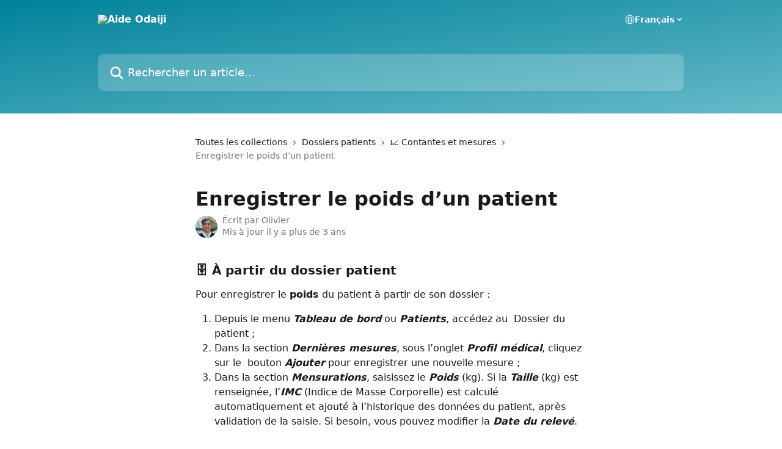

--- FILE ---
content_type: text/html; charset=utf-8
request_url: https://aide.odaiji.co/fr/articles/6097166-enregistrer-le-poids-d-un-patient
body_size: 14007
content:
<!DOCTYPE html><html lang="fr"><head><meta charSet="utf-8" data-next-head=""/><title data-next-head="">Enregistrer le poids d’un patient | Aide Odaiji</title><meta property="og:title" content="Enregistrer le poids d’un patient | Aide Odaiji" data-next-head=""/><meta name="twitter:title" content="Enregistrer le poids d’un patient | Aide Odaiji" data-next-head=""/><meta property="og:description" content="" data-next-head=""/><meta name="twitter:description" content="" data-next-head=""/><meta name="description" content="" data-next-head=""/><meta property="og:type" content="article" data-next-head=""/><meta property="og:image" content="https://downloads.intercomcdn.com/i/o/323387/11cbd525dfa324882ae3b08a/24d838d61ffab6c99d0bf460b830291f.png" data-next-head=""/><meta property="twitter:image" content="https://downloads.intercomcdn.com/i/o/323387/11cbd525dfa324882ae3b08a/24d838d61ffab6c99d0bf460b830291f.png" data-next-head=""/><meta name="robots" content="all" data-next-head=""/><meta name="viewport" content="width=device-width, initial-scale=1" data-next-head=""/><link href="https://intercom.help/odaiji/assets/favicon" rel="icon" data-next-head=""/><link rel="canonical" href="https://aide.odaiji.co/fr/articles/6097166-enregistrer-le-poids-d-un-patient" data-next-head=""/><link rel="alternate" href="https://aide.odaiji.co/fr/articles/6097166-enregistrer-le-poids-d-un-patient" hrefLang="fr" data-next-head=""/><link rel="alternate" href="https://aide.odaiji.co/fr/articles/6097166-enregistrer-le-poids-d-un-patient" hrefLang="x-default" data-next-head=""/><link nonce="RPpDyKCuFlht4CATGHJNyJvdweu9YiklTD7d3T6b8/E=" rel="preload" href="https://static.intercomassets.com/_next/static/css/3141721a1e975790.css" as="style"/><link nonce="RPpDyKCuFlht4CATGHJNyJvdweu9YiklTD7d3T6b8/E=" rel="stylesheet" href="https://static.intercomassets.com/_next/static/css/3141721a1e975790.css" data-n-g=""/><noscript data-n-css="RPpDyKCuFlht4CATGHJNyJvdweu9YiklTD7d3T6b8/E="></noscript><script defer="" nonce="RPpDyKCuFlht4CATGHJNyJvdweu9YiklTD7d3T6b8/E=" nomodule="" src="https://static.intercomassets.com/_next/static/chunks/polyfills-42372ed130431b0a.js"></script><script defer="" src="https://static.intercomassets.com/_next/static/chunks/7506.a4d4b38169fb1abb.js" nonce="RPpDyKCuFlht4CATGHJNyJvdweu9YiklTD7d3T6b8/E="></script><script src="https://static.intercomassets.com/_next/static/chunks/webpack-9467db35ebb51a5b.js" nonce="RPpDyKCuFlht4CATGHJNyJvdweu9YiklTD7d3T6b8/E=" defer=""></script><script src="https://static.intercomassets.com/_next/static/chunks/framework-1f1b8d38c1d86c61.js" nonce="RPpDyKCuFlht4CATGHJNyJvdweu9YiklTD7d3T6b8/E=" defer=""></script><script src="https://static.intercomassets.com/_next/static/chunks/main-2c5e5f2c49cfa8a6.js" nonce="RPpDyKCuFlht4CATGHJNyJvdweu9YiklTD7d3T6b8/E=" defer=""></script><script src="https://static.intercomassets.com/_next/static/chunks/pages/_app-eeb3563fd84abde7.js" nonce="RPpDyKCuFlht4CATGHJNyJvdweu9YiklTD7d3T6b8/E=" defer=""></script><script src="https://static.intercomassets.com/_next/static/chunks/d0502abb-aa607f45f5026044.js" nonce="RPpDyKCuFlht4CATGHJNyJvdweu9YiklTD7d3T6b8/E=" defer=""></script><script src="https://static.intercomassets.com/_next/static/chunks/6190-ef428f6633b5a03f.js" nonce="RPpDyKCuFlht4CATGHJNyJvdweu9YiklTD7d3T6b8/E=" defer=""></script><script src="https://static.intercomassets.com/_next/static/chunks/5729-6d79ddfe1353a77c.js" nonce="RPpDyKCuFlht4CATGHJNyJvdweu9YiklTD7d3T6b8/E=" defer=""></script><script src="https://static.intercomassets.com/_next/static/chunks/296-7834dcf3444315af.js" nonce="RPpDyKCuFlht4CATGHJNyJvdweu9YiklTD7d3T6b8/E=" defer=""></script><script src="https://static.intercomassets.com/_next/static/chunks/4835-9db7cd232aae5617.js" nonce="RPpDyKCuFlht4CATGHJNyJvdweu9YiklTD7d3T6b8/E=" defer=""></script><script src="https://static.intercomassets.com/_next/static/chunks/2735-8954effe331a5dbf.js" nonce="RPpDyKCuFlht4CATGHJNyJvdweu9YiklTD7d3T6b8/E=" defer=""></script><script src="https://static.intercomassets.com/_next/static/chunks/pages/%5BhelpCenterIdentifier%5D/%5Blocale%5D/articles/%5BarticleSlug%5D-cb17d809302ca462.js" nonce="RPpDyKCuFlht4CATGHJNyJvdweu9YiklTD7d3T6b8/E=" defer=""></script><script src="https://static.intercomassets.com/_next/static/q6-H78BUaZoMFb5mLFXsB/_buildManifest.js" nonce="RPpDyKCuFlht4CATGHJNyJvdweu9YiklTD7d3T6b8/E=" defer=""></script><script src="https://static.intercomassets.com/_next/static/q6-H78BUaZoMFb5mLFXsB/_ssgManifest.js" nonce="RPpDyKCuFlht4CATGHJNyJvdweu9YiklTD7d3T6b8/E=" defer=""></script><meta name="sentry-trace" content="3d940b428e602e9d11a8b144c47d6eb7-619509affd6eae2a-0"/><meta name="baggage" content="sentry-environment=production,sentry-release=ea9fe877243eed5ba8f1a47418a175aad6af4299,sentry-public_key=187f842308a64dea9f1f64d4b1b9c298,sentry-trace_id=3d940b428e602e9d11a8b144c47d6eb7,sentry-org_id=2129,sentry-sampled=false,sentry-sample_rand=0.3057537803257738,sentry-sample_rate=0"/><style id="__jsx-3223929379">:root{--body-bg: rgb(255, 255, 255);
--body-image: none;
--body-bg-rgb: 255, 255, 255;
--body-border: rgb(230, 230, 230);
--body-primary-color: #1a1a1a;
--body-secondary-color: #737373;
--body-reaction-bg: rgb(242, 242, 242);
--body-reaction-text-color: rgb(64, 64, 64);
--body-toc-active-border: #737373;
--body-toc-inactive-border: #f2f2f2;
--body-toc-inactive-color: #737373;
--body-toc-active-font-weight: 400;
--body-table-border: rgb(204, 204, 204);
--body-color: hsl(0, 0%, 0%);
--footer-bg: rgb(255, 255, 255);
--footer-image: none;
--footer-border: rgb(230, 230, 230);
--footer-color: hsl(211, 10%, 61%);
--header-bg: none;
--header-image: linear-gradient(to bottom right, #00829B,#66BAC8);
--header-color: hsl(0, 0%, 100%);
--collection-card-bg: rgb(235, 246, 248);
--collection-card-image: none;
--collection-card-color: hsl(190, 100%, 30%);
--card-bg: rgb(255, 255, 255);
--card-border-color: rgb(230, 230, 230);
--card-border-inner-radius: 6px;
--card-border-radius: 8px;
--card-shadow: 0 1px 2px 0 rgb(0 0 0 / 0.05);
--search-bar-border-radius: 10px;
--search-bar-width: 100%;
--ticket-blue-bg-color: #dce1f9;
--ticket-blue-text-color: #334bfa;
--ticket-green-bg-color: #d7efdc;
--ticket-green-text-color: #0f7134;
--ticket-orange-bg-color: #ffebdb;
--ticket-orange-text-color: #b24d00;
--ticket-red-bg-color: #ffdbdb;
--ticket-red-text-color: #df2020;
--header-height: 245px;
--header-subheader-background-color: ;
--header-subheader-font-color: ;
--content-block-color: hsl(0, 0%, 0%);
--content-block-button-color: hsl(0, 0%, 0%);
--content-block-button-radius: nullpx;
--primary-color: hsl(190, 100%, 30%);
--primary-color-alpha-10: hsla(190, 100%, 30%, 0.1);
--primary-color-alpha-60: hsla(190, 100%, 30%, 0.6);
--text-on-primary-color: #ffffff}</style><style id="__jsx-1611979459">:root{--font-family-primary: system-ui, "Segoe UI", "Roboto", "Helvetica", "Arial", sans-serif, "Apple Color Emoji", "Segoe UI Emoji", "Segoe UI Symbol"}</style><style id="__jsx-2466147061">:root{--font-family-secondary: system-ui, "Segoe UI", "Roboto", "Helvetica", "Arial", sans-serif, "Apple Color Emoji", "Segoe UI Emoji", "Segoe UI Symbol"}</style><style id="__jsx-cf6f0ea00fa5c760">.fade-background.jsx-cf6f0ea00fa5c760{background:radial-gradient(333.38%100%at 50%0%,rgba(var(--body-bg-rgb),0)0%,rgba(var(--body-bg-rgb),.00925356)11.67%,rgba(var(--body-bg-rgb),.0337355)21.17%,rgba(var(--body-bg-rgb),.0718242)28.85%,rgba(var(--body-bg-rgb),.121898)35.03%,rgba(var(--body-bg-rgb),.182336)40.05%,rgba(var(--body-bg-rgb),.251516)44.25%,rgba(var(--body-bg-rgb),.327818)47.96%,rgba(var(--body-bg-rgb),.409618)51.51%,rgba(var(--body-bg-rgb),.495297)55.23%,rgba(var(--body-bg-rgb),.583232)59.47%,rgba(var(--body-bg-rgb),.671801)64.55%,rgba(var(--body-bg-rgb),.759385)70.81%,rgba(var(--body-bg-rgb),.84436)78.58%,rgba(var(--body-bg-rgb),.9551)88.2%,rgba(var(--body-bg-rgb),1)100%),var(--header-image),var(--header-bg);background-size:cover;background-position-x:center}</style><style id="__jsx-62724fba150252e0">.related_articles section a{color:initial}</style><style id="__jsx-4bed0c08ce36899e">.article_body a:not(.intercom-h2b-button){color:var(--primary-color)}article a.intercom-h2b-button{background-color:var(--primary-color);border:0}.zendesk-article table{overflow-x:scroll!important;display:block!important;height:auto!important}.intercom-interblocks-unordered-nested-list ul,.intercom-interblocks-ordered-nested-list ol{margin-top:16px;margin-bottom:16px}.intercom-interblocks-unordered-nested-list ul .intercom-interblocks-unordered-nested-list ul,.intercom-interblocks-unordered-nested-list ul .intercom-interblocks-ordered-nested-list ol,.intercom-interblocks-ordered-nested-list ol .intercom-interblocks-ordered-nested-list ol,.intercom-interblocks-ordered-nested-list ol .intercom-interblocks-unordered-nested-list ul{margin-top:0;margin-bottom:0}.intercom-interblocks-image a:focus{outline-offset:3px}</style></head><body><div id="__next"><div dir="ltr" class="h-full w-full"><a href="#main-content" class="sr-only font-bold text-header-color focus:not-sr-only focus:absolute focus:left-4 focus:top-4 focus:z-50" aria-roledescription="Lien, Appuyez sur Ctrl+Option+Flèche droite pour quitter">Passer au contenu principal</a><main class="header__lite"><header id="header" data-testid="header" class="jsx-cf6f0ea00fa5c760 flex flex-col text-header-color"><div class="jsx-cf6f0ea00fa5c760 relative flex grow flex-col mb-9 bg-header-bg bg-header-image bg-cover bg-center pb-9"><div id="sr-announcement" aria-live="polite" class="jsx-cf6f0ea00fa5c760 sr-only"></div><div class="jsx-cf6f0ea00fa5c760 flex h-full flex-col items-center marker:shrink-0"><section class="relative flex w-full flex-col mb-6 pb-6"><div class="header__meta_wrapper flex justify-center px-5 pt-6 leading-none sm:px-10"><div class="flex items-center w-240" data-testid="subheader-container"><div class="mo__body header__site_name"><div class="header__logo"><a href="/fr/"><img src="https://downloads.intercomcdn.com/i/o/323386/93810d23139337880cff923b/7fa4ed94692f19a5f4ab43cc740551ec.png" height="128" alt="Aide Odaiji"/></a></div></div><div><div class="flex items-center font-semibold"><div class="flex items-center md:hidden" data-testid="small-screen-children"><button class="flex items-center border-none bg-transparent px-1.5" data-testid="hamburger-menu-button" aria-label="Ouvrir le menu"><svg width="24" height="24" viewBox="0 0 16 16" xmlns="http://www.w3.org/2000/svg" class="fill-current"><path d="M1.86861 2C1.38889 2 1 2.3806 1 2.85008C1 3.31957 1.38889 3.70017 1.86861 3.70017H14.1314C14.6111 3.70017 15 3.31957 15 2.85008C15 2.3806 14.6111 2 14.1314 2H1.86861Z"></path><path d="M1 8C1 7.53051 1.38889 7.14992 1.86861 7.14992H14.1314C14.6111 7.14992 15 7.53051 15 8C15 8.46949 14.6111 8.85008 14.1314 8.85008H1.86861C1.38889 8.85008 1 8.46949 1 8Z"></path><path d="M1 13.1499C1 12.6804 1.38889 12.2998 1.86861 12.2998H14.1314C14.6111 12.2998 15 12.6804 15 13.1499C15 13.6194 14.6111 14 14.1314 14H1.86861C1.38889 14 1 13.6194 1 13.1499Z"></path></svg></button><div class="fixed right-0 top-0 z-50 h-full w-full hidden" data-testid="hamburger-menu"><div class="flex h-full w-full justify-end bg-black bg-opacity-30"><div class="flex h-fit w-full flex-col bg-white opacity-100 sm:h-full sm:w-1/2"><button class="text-body-font flex items-center self-end border-none bg-transparent pr-6 pt-6" data-testid="hamburger-menu-close-button" aria-label="Fermer le menu"><svg width="24" height="24" viewBox="0 0 16 16" xmlns="http://www.w3.org/2000/svg"><path d="M3.5097 3.5097C3.84165 3.17776 4.37984 3.17776 4.71178 3.5097L7.99983 6.79775L11.2879 3.5097C11.6198 3.17776 12.158 3.17776 12.49 3.5097C12.8219 3.84165 12.8219 4.37984 12.49 4.71178L9.20191 7.99983L12.49 11.2879C12.8219 11.6198 12.8219 12.158 12.49 12.49C12.158 12.8219 11.6198 12.8219 11.2879 12.49L7.99983 9.20191L4.71178 12.49C4.37984 12.8219 3.84165 12.8219 3.5097 12.49C3.17776 12.158 3.17776 11.6198 3.5097 11.2879L6.79775 7.99983L3.5097 4.71178C3.17776 4.37984 3.17776 3.84165 3.5097 3.5097Z"></path></svg></button><nav class="flex flex-col pl-4 text-black"><div class="relative cursor-pointer has-[:focus]:outline"><select class="peer absolute z-10 block h-6 w-full cursor-pointer opacity-0 md:text-base" aria-label="Changer de langue" id="language-selector"><option value="/fr/articles/6097166-enregistrer-le-poids-d-un-patient" class="text-black" selected="">Français</option></select><div class="mb-10 ml-5 flex items-center gap-1 text-md hover:opacity-80 peer-hover:opacity-80 md:m-0 md:ml-3 md:text-base" aria-hidden="true"><svg id="locale-picker-globe" width="16" height="16" viewBox="0 0 16 16" fill="none" xmlns="http://www.w3.org/2000/svg" class="shrink-0" aria-hidden="true"><path d="M8 15C11.866 15 15 11.866 15 8C15 4.13401 11.866 1 8 1C4.13401 1 1 4.13401 1 8C1 11.866 4.13401 15 8 15Z" stroke="currentColor" stroke-linecap="round" stroke-linejoin="round"></path><path d="M8 15C9.39949 15 10.534 11.866 10.534 8C10.534 4.13401 9.39949 1 8 1C6.60051 1 5.466 4.13401 5.466 8C5.466 11.866 6.60051 15 8 15Z" stroke="currentColor" stroke-linecap="round" stroke-linejoin="round"></path><path d="M1.448 5.75989H14.524" stroke="currentColor" stroke-linecap="round" stroke-linejoin="round"></path><path d="M1.448 10.2402H14.524" stroke="currentColor" stroke-linecap="round" stroke-linejoin="round"></path></svg>Français<svg id="locale-picker-arrow" width="16" height="16" viewBox="0 0 16 16" fill="none" xmlns="http://www.w3.org/2000/svg" class="shrink-0" aria-hidden="true"><path d="M5 6.5L8.00093 9.5L11 6.50187" stroke="currentColor" stroke-width="1.5" stroke-linecap="round" stroke-linejoin="round"></path></svg></div></div></nav></div></div></div></div><nav class="hidden items-center md:flex" data-testid="large-screen-children"><div class="relative cursor-pointer has-[:focus]:outline"><select class="peer absolute z-10 block h-6 w-full cursor-pointer opacity-0 md:text-base" aria-label="Changer de langue" id="language-selector"><option value="/fr/articles/6097166-enregistrer-le-poids-d-un-patient" class="text-black" selected="">Français</option></select><div class="mb-10 ml-5 flex items-center gap-1 text-md hover:opacity-80 peer-hover:opacity-80 md:m-0 md:ml-3 md:text-base" aria-hidden="true"><svg id="locale-picker-globe" width="16" height="16" viewBox="0 0 16 16" fill="none" xmlns="http://www.w3.org/2000/svg" class="shrink-0" aria-hidden="true"><path d="M8 15C11.866 15 15 11.866 15 8C15 4.13401 11.866 1 8 1C4.13401 1 1 4.13401 1 8C1 11.866 4.13401 15 8 15Z" stroke="currentColor" stroke-linecap="round" stroke-linejoin="round"></path><path d="M8 15C9.39949 15 10.534 11.866 10.534 8C10.534 4.13401 9.39949 1 8 1C6.60051 1 5.466 4.13401 5.466 8C5.466 11.866 6.60051 15 8 15Z" stroke="currentColor" stroke-linecap="round" stroke-linejoin="round"></path><path d="M1.448 5.75989H14.524" stroke="currentColor" stroke-linecap="round" stroke-linejoin="round"></path><path d="M1.448 10.2402H14.524" stroke="currentColor" stroke-linecap="round" stroke-linejoin="round"></path></svg>Français<svg id="locale-picker-arrow" width="16" height="16" viewBox="0 0 16 16" fill="none" xmlns="http://www.w3.org/2000/svg" class="shrink-0" aria-hidden="true"><path d="M5 6.5L8.00093 9.5L11 6.50187" stroke="currentColor" stroke-width="1.5" stroke-linecap="round" stroke-linejoin="round"></path></svg></div></div></nav></div></div></div></div></section><section class="relative mx-5 flex h-full w-full flex-col items-center px-5 sm:px-10"><div class="flex h-full max-w-full flex-col w-240" data-testid="main-header-container"><div id="search-bar" class="relative w-full"><form action="/fr/" autoComplete="off"><div class="flex w-full flex-col"><div class="relative flex w-full sm:w-search-bar"><label for="search-input" class="sr-only">Rechercher un article...</label><input id="search-input" type="text" autoComplete="off" class="peer w-full rounded-search-bar border border-black-alpha-8 bg-white-alpha-20 p-4 ps-12 font-secondary text-lg text-header-color shadow-search-bar outline-none transition ease-linear placeholder:text-header-color hover:bg-white-alpha-27 hover:shadow-search-bar-hover focus:border-transparent focus:bg-white focus:text-black-10 focus:shadow-search-bar-focused placeholder:focus:text-black-45" placeholder="Rechercher un article..." name="q" aria-label="Rechercher un article..." value=""/><div class="absolute inset-y-0 start-0 flex items-center fill-header-color peer-focus-visible:fill-black-45 pointer-events-none ps-5"><svg width="22" height="21" viewBox="0 0 22 21" xmlns="http://www.w3.org/2000/svg" class="fill-inherit" aria-hidden="true"><path fill-rule="evenodd" clip-rule="evenodd" d="M3.27485 8.7001C3.27485 5.42781 5.92757 2.7751 9.19985 2.7751C12.4721 2.7751 15.1249 5.42781 15.1249 8.7001C15.1249 11.9724 12.4721 14.6251 9.19985 14.6251C5.92757 14.6251 3.27485 11.9724 3.27485 8.7001ZM9.19985 0.225098C4.51924 0.225098 0.724854 4.01948 0.724854 8.7001C0.724854 13.3807 4.51924 17.1751 9.19985 17.1751C11.0802 17.1751 12.8176 16.5627 14.2234 15.5265L19.0981 20.4013C19.5961 20.8992 20.4033 20.8992 20.9013 20.4013C21.3992 19.9033 21.3992 19.0961 20.9013 18.5981L16.0264 13.7233C17.0625 12.3176 17.6749 10.5804 17.6749 8.7001C17.6749 4.01948 13.8805 0.225098 9.19985 0.225098Z"></path></svg></div></div></div></form></div></div></section></div></div></header><div class="z-1 flex shrink-0 grow basis-auto justify-center px-5 sm:px-10"><section data-testid="main-content" id="main-content" class="max-w-full w-240"><section data-testid="article-section" class="section section__article"><div class="justify-center flex"><div class="relative z-3 w-full lg:max-w-160 "><div class="flex pb-6 max-md:pb-2 lg:max-w-160"><div tabindex="-1" class="focus:outline-none"><div class="flex flex-wrap items-baseline pb-4 text-base" tabindex="0" role="navigation" aria-label="Fil d&#x27;Ariane"><a href="/fr/" class="pr-2 text-body-primary-color no-underline hover:text-body-secondary-color">Toutes les collections</a><div class="pr-2" aria-hidden="true"><svg width="6" height="10" viewBox="0 0 6 10" class="block h-2 w-2 fill-body-secondary-color rtl:rotate-180" xmlns="http://www.w3.org/2000/svg"><path fill-rule="evenodd" clip-rule="evenodd" d="M0.648862 0.898862C0.316916 1.23081 0.316916 1.769 0.648862 2.10094L3.54782 4.9999L0.648862 7.89886C0.316916 8.23081 0.316917 8.769 0.648862 9.10094C0.980808 9.43289 1.519 9.43289 1.85094 9.10094L5.35094 5.60094C5.68289 5.269 5.68289 4.73081 5.35094 4.39886L1.85094 0.898862C1.519 0.566916 0.980807 0.566916 0.648862 0.898862Z"></path></svg></div><a href="https://aide.odaiji.co/fr/collections/3402275-dossiers-patients" class="pr-2 text-body-primary-color no-underline hover:text-body-secondary-color" data-testid="breadcrumb-0">Dossiers patients</a><div class="pr-2" aria-hidden="true"><svg width="6" height="10" viewBox="0 0 6 10" class="block h-2 w-2 fill-body-secondary-color rtl:rotate-180" xmlns="http://www.w3.org/2000/svg"><path fill-rule="evenodd" clip-rule="evenodd" d="M0.648862 0.898862C0.316916 1.23081 0.316916 1.769 0.648862 2.10094L3.54782 4.9999L0.648862 7.89886C0.316916 8.23081 0.316917 8.769 0.648862 9.10094C0.980808 9.43289 1.519 9.43289 1.85094 9.10094L5.35094 5.60094C5.68289 5.269 5.68289 4.73081 5.35094 4.39886L1.85094 0.898862C1.519 0.566916 0.980807 0.566916 0.648862 0.898862Z"></path></svg></div><a href="https://aide.odaiji.co/fr/collections/3402507-contantes-et-mesures" class="pr-2 text-body-primary-color no-underline hover:text-body-secondary-color" data-testid="breadcrumb-1">📈 Contantes et mesures</a><div class="pr-2" aria-hidden="true"><svg width="6" height="10" viewBox="0 0 6 10" class="block h-2 w-2 fill-body-secondary-color rtl:rotate-180" xmlns="http://www.w3.org/2000/svg"><path fill-rule="evenodd" clip-rule="evenodd" d="M0.648862 0.898862C0.316916 1.23081 0.316916 1.769 0.648862 2.10094L3.54782 4.9999L0.648862 7.89886C0.316916 8.23081 0.316917 8.769 0.648862 9.10094C0.980808 9.43289 1.519 9.43289 1.85094 9.10094L5.35094 5.60094C5.68289 5.269 5.68289 4.73081 5.35094 4.39886L1.85094 0.898862C1.519 0.566916 0.980807 0.566916 0.648862 0.898862Z"></path></svg></div><div class="text-body-secondary-color">Enregistrer le poids d’un patient</div></div></div></div><div class=""><div class="article intercom-force-break"><div class="mb-10 max-lg:mb-6"><div class="flex flex-col gap-4"><div class="flex flex-col"><h1 class="mb-1 font-primary text-2xl font-bold leading-10 text-body-primary-color">Enregistrer le poids d’un patient</h1></div><div class="avatar"><div class="avatar__photo"><img width="24" height="24" src="https://static.intercomassets.com/avatars/5471950/square_128/olivier-400x400-1648462241.png" alt="Olivier avatar" class="inline-flex items-center justify-center rounded-full bg-primary text-lg font-bold leading-6 text-primary-text shadow-solid-2 shadow-body-bg [&amp;:nth-child(n+2)]:hidden lg:[&amp;:nth-child(n+2)]:inline-flex h-8 w-8 sm:h-9 sm:w-9"/></div><div class="avatar__info -mt-0.5 text-base"><span class="text-body-secondary-color"><div>Écrit par <span>Olivier</span></div> <!-- -->Mis à jour il y a plus de 3 ans</span></div></div></div></div><div class="jsx-4bed0c08ce36899e "><div class="jsx-4bed0c08ce36899e article_body"><article class="jsx-4bed0c08ce36899e "><div class="intercom-interblocks-subheading intercom-interblocks-align-left"><h2 id="h_33fb035d93"><b>🗄 À partir du dossier patient</b></h2></div><div class="intercom-interblocks-paragraph no-margin intercom-interblocks-align-left"><p>Pour enregistrer le <b>poids</b> du patient à partir de son dossier :</p></div><div class="intercom-interblocks-ordered-nested-list"><ol><li><div class="intercom-interblocks-paragraph no-margin intercom-interblocks-align-left"><p>Depuis le menu <b><i>Tableau de bord</i></b> ou <b><i>Patients</i></b>, accédez au  Dossier du patient ;</p></div></li><li><div class="intercom-interblocks-paragraph no-margin intercom-interblocks-align-left"><p>Dans la section <b><i>Dernières mesures</i></b>, sous l’onglet <b><i>Profil médical</i></b>, cliquez sur le  bouton <b><i>Ajouter</i></b> pour enregistrer une nouvelle mesure ;</p></div></li><li><div class="intercom-interblocks-paragraph no-margin intercom-interblocks-align-left"><p>Dans la section <b><i>Mensurations</i></b>, saisissez le <b><i>Poids</i></b> (kg). Si la <b><i>Taille</i></b> (kg) est renseignée, l’<b><i>IMC</i></b> (Indice de Masse Corporelle) est calculé automatiquement et ajouté à l’historique des données du patient, après validation de la saisie. Si besoin, vous pouvez modifier la <b><i>Date du relevé</i></b>.</p></div></li></ol></div><div class="intercom-interblocks-paragraph no-margin intercom-interblocks-align-left"><p> </p></div><div class="intercom-interblocks-subheading intercom-interblocks-align-left"><h2 id="h_f8e097fa7d"><b>🩺 À partir de l’écran de consultation</b></h2></div><div class="intercom-interblocks-paragraph no-margin intercom-interblocks-align-left"><p>Vous pouvez également enregistrer une mesure sans quitter l’écran de consultation. Après avoir créé une <b><i>Nouvelle consultation</i></b>, dans le volet de droite, sous l’onglet  <b><i>Constantes</i></b>, cliquez sur le bouton <b><i>Modifier</i></b> dans la section <b><i>Signes vitaux</i></b>.</p></div><div class="intercom-interblocks-paragraph no-margin intercom-interblocks-align-left"><p> </p></div><div class="intercom-interblocks-paragraph no-margin intercom-interblocks-align-left"><p><i>⚠️ </i>🛡<i> <b>Sécurisation des prescriptions</b> - Le <b>poids</b> d’un patient peut être requis pour effectuer certains contrôles de sécurité, comme les contrôles de posologie. Dans ce cas, si le poids n’a pas été renseigné dans le <b>Profil médical</b>, ou si une mise à jour est nécessaire (poids inférieur à 30 kg et dernière valeur enregistrée antérieure à la date du jour), le logiciel vous le signalera et vous proposera de l’ajouter, avant de poursuivre avec la saisie de la posologie.</i></p></div><section class="jsx-62724fba150252e0 related_articles my-6"><hr class="jsx-62724fba150252e0 my-6 sm:my-8"/><div class="jsx-62724fba150252e0 mb-3 text-xl font-bold">Articles connexes</div><section class="flex flex-col rounded-card border border-solid border-card-border bg-card-bg p-2 sm:p-3"><a class="duration-250 group/article flex flex-row justify-between gap-2 py-2 no-underline transition ease-linear hover:bg-primary-alpha-10 hover:text-primary sm:rounded-card-inner sm:py-3 rounded-card-inner px-3" href="https://aide.odaiji.co/fr/articles/6097249-enregistrer-la-taille-d-un-patient" data-testid="article-link"><div class="flex flex-col p-0"><span class="m-0 text-md text-body-primary-color group-hover/article:text-primary">Enregistrer la taille d’un patient</span></div><div class="flex shrink-0 flex-col justify-center p-0"><svg class="block h-4 w-4 text-primary ltr:-rotate-90 rtl:rotate-90" fill="currentColor" viewBox="0 0 20 20" xmlns="http://www.w3.org/2000/svg"><path fill-rule="evenodd" d="M5.293 7.293a1 1 0 011.414 0L10 10.586l3.293-3.293a1 1 0 111.414 1.414l-4 4a1 1 0 01-1.414 0l-4-4a1 1 0 010-1.414z" clip-rule="evenodd"></path></svg></div></a><a class="duration-250 group/article flex flex-row justify-between gap-2 py-2 no-underline transition ease-linear hover:bg-primary-alpha-10 hover:text-primary sm:rounded-card-inner sm:py-3 rounded-card-inner px-3" href="https://aide.odaiji.co/fr/articles/6097270-suivre-l-evolution-de-l-indice-de-masse-corporelle-d-un-patient-imc" data-testid="article-link"><div class="flex flex-col p-0"><span class="m-0 text-md text-body-primary-color group-hover/article:text-primary">Suivre l’évolution de l’Indice de Masse Corporelle d’un patient (IMC)</span></div><div class="flex shrink-0 flex-col justify-center p-0"><svg class="block h-4 w-4 text-primary ltr:-rotate-90 rtl:rotate-90" fill="currentColor" viewBox="0 0 20 20" xmlns="http://www.w3.org/2000/svg"><path fill-rule="evenodd" d="M5.293 7.293a1 1 0 011.414 0L10 10.586l3.293-3.293a1 1 0 111.414 1.414l-4 4a1 1 0 01-1.414 0l-4-4a1 1 0 010-1.414z" clip-rule="evenodd"></path></svg></div></a><a class="duration-250 group/article flex flex-row justify-between gap-2 py-2 no-underline transition ease-linear hover:bg-primary-alpha-10 hover:text-primary sm:rounded-card-inner sm:py-3 rounded-card-inner px-3" href="https://aide.odaiji.co/fr/articles/6097288-enregistrer-la-creatinine-et-le-debit-de-filtration-glomerulaire-dfg-d-un-patient" data-testid="article-link"><div class="flex flex-col p-0"><span class="m-0 text-md text-body-primary-color group-hover/article:text-primary">Enregistrer la créatinine et le débit de filtration glomérulaire (DFG) d’un patient</span></div><div class="flex shrink-0 flex-col justify-center p-0"><svg class="block h-4 w-4 text-primary ltr:-rotate-90 rtl:rotate-90" fill="currentColor" viewBox="0 0 20 20" xmlns="http://www.w3.org/2000/svg"><path fill-rule="evenodd" d="M5.293 7.293a1 1 0 011.414 0L10 10.586l3.293-3.293a1 1 0 111.414 1.414l-4 4a1 1 0 01-1.414 0l-4-4a1 1 0 010-1.414z" clip-rule="evenodd"></path></svg></div></a><a class="duration-250 group/article flex flex-row justify-between gap-2 py-2 no-underline transition ease-linear hover:bg-primary-alpha-10 hover:text-primary sm:rounded-card-inner sm:py-3 rounded-card-inner px-3" href="https://aide.odaiji.co/fr/articles/6098030-renseigner-l-etat-d-allaitement-d-une-patiente" data-testid="article-link"><div class="flex flex-col p-0"><span class="m-0 text-md text-body-primary-color group-hover/article:text-primary">Renseigner l’état d’allaitement d’une patiente</span></div><div class="flex shrink-0 flex-col justify-center p-0"><svg class="block h-4 w-4 text-primary ltr:-rotate-90 rtl:rotate-90" fill="currentColor" viewBox="0 0 20 20" xmlns="http://www.w3.org/2000/svg"><path fill-rule="evenodd" d="M5.293 7.293a1 1 0 011.414 0L10 10.586l3.293-3.293a1 1 0 111.414 1.414l-4 4a1 1 0 01-1.414 0l-4-4a1 1 0 010-1.414z" clip-rule="evenodd"></path></svg></div></a><a class="duration-250 group/article flex flex-row justify-between gap-2 py-2 no-underline transition ease-linear hover:bg-primary-alpha-10 hover:text-primary sm:rounded-card-inner sm:py-3 rounded-card-inner px-3" href="https://aide.odaiji.co/fr/articles/6100248-quelles-constantes-et-mesures-puis-je-enregistrer-dans-le-dossier-d-un-e-patient-e" data-testid="article-link"><div class="flex flex-col p-0"><span class="m-0 text-md text-body-primary-color group-hover/article:text-primary">Quelles constantes et mesures puis-je enregistrer dans le dossier d’un(e) patient(e) ?</span></div><div class="flex shrink-0 flex-col justify-center p-0"><svg class="block h-4 w-4 text-primary ltr:-rotate-90 rtl:rotate-90" fill="currentColor" viewBox="0 0 20 20" xmlns="http://www.w3.org/2000/svg"><path fill-rule="evenodd" d="M5.293 7.293a1 1 0 011.414 0L10 10.586l3.293-3.293a1 1 0 111.414 1.414l-4 4a1 1 0 01-1.414 0l-4-4a1 1 0 010-1.414z" clip-rule="evenodd"></path></svg></div></a></section></section></article></div></div></div></div><div class="intercom-reaction-picker -mb-4 -ml-4 -mr-4 mt-6 rounded-card sm:-mb-2 sm:-ml-1 sm:-mr-1 sm:mt-8" role="group" aria-label="formulaire d’avis"><div class="intercom-reaction-prompt">Avez-vous trouvé la réponse à votre question ?</div><div class="intercom-reactions-container"><button class="intercom-reaction" aria-label="Réaction de déception" tabindex="0" data-reaction-text="disappointed" aria-pressed="false"><span title="Déception">😞</span></button><button class="intercom-reaction" aria-label="Réaction neutre" tabindex="0" data-reaction-text="neutral" aria-pressed="false"><span title="Neutre">😐</span></button><button class="intercom-reaction" aria-label="Smiley de réaction" tabindex="0" data-reaction-text="smiley" aria-pressed="false"><span title="Smiley">😃</span></button></div></div></div></div></section></section></div><footer id="footer" class="mt-24 shrink-0 bg-footer-bg px-0 py-12 text-left text-base text-footer-color"><div class="shrink-0 grow basis-auto px-5 sm:px-10"><div class="mx-auto max-w-240 sm:w-auto"><div><div class="text-center" data-testid="simple-footer-layout"><div class="align-middle text-lg text-footer-color"><a class="no-underline" href="/fr/"><img data-testid="logo-img" src="https://downloads.intercomcdn.com/i/o/323386/93810d23139337880cff923b/7fa4ed94692f19a5f4ab43cc740551ec.png" alt="Aide Odaiji" class="max-h-8 contrast-80 inline"/></a></div><div class="mt-10" data-testid="simple-footer-links"><div class="flex flex-row justify-center"></div><ul data-testid="social-links" class="flex flex-wrap items-center gap-4 p-0 justify-center" id="social-links"><li class="list-none align-middle"><a target="_blank" href="https://www.facebook.com/https://www.facebook.com/odaijifr" rel="nofollow noreferrer noopener" data-testid="footer-social-link-0" class="no-underline"><img src="https://intercom.help/odaiji/assets/svg/icon:social-facebook/909aa5" alt="" aria-label="https://www.facebook.com/https://www.facebook.com/odaijifr" width="16" height="16" loading="lazy" data-testid="social-icon-facebook"/></a></li><li class="list-none align-middle"><a target="_blank" href="https://www.twitter.com/OdaijiFr" rel="nofollow noreferrer noopener" data-testid="footer-social-link-1" class="no-underline"><img src="https://intercom.help/odaiji/assets/svg/icon:social-twitter/909aa5" alt="" aria-label="https://www.twitter.com/OdaijiFr" width="16" height="16" loading="lazy" data-testid="social-icon-twitter"/></a></li><li class="list-none align-middle"><a target="_blank" href="https://www.linkedin.com/company/odaiji" rel="nofollow noreferrer noopener" data-testid="footer-social-link-2" class="no-underline"><img src="https://intercom.help/odaiji/assets/svg/icon:social-linkedin/909aa5" alt="" aria-label="https://www.linkedin.com/company/odaiji" width="16" height="16" loading="lazy" data-testid="social-icon-linkedin"/></a></li></ul></div></div></div></div></div></footer></main></div></div><script id="__NEXT_DATA__" type="application/json" nonce="RPpDyKCuFlht4CATGHJNyJvdweu9YiklTD7d3T6b8/E=">{"props":{"pageProps":{"app":{"id":"j8ntmoix","messengerUrl":"https://widget.intercom.io/widget/j8ntmoix","name":"Odaiji","poweredByIntercomUrl":"https://www.intercom.com/intercom-link?company=Odaiji\u0026solution=customer-support\u0026utm_campaign=intercom-link\u0026utm_content=We+run+on+Intercom\u0026utm_medium=help-center\u0026utm_referrer=http%3A%2F%2Faide.odaiji.co%2Ffr%2Farticles%2F6097166-enregistrer-le-poids-d-un-patient\u0026utm_source=desktop-web","features":{"consentBannerBeta":false,"customNotFoundErrorMessage":false,"disableFontPreloading":false,"disableNoMarginClassTransformation":false,"finOnHelpCenter":false,"hideIconsWithBackgroundImages":false,"messengerCustomFonts":false}},"helpCenterSite":{"customDomain":"aide.odaiji.co","defaultLocale":"fr","disableBranding":true,"externalLoginName":null,"externalLoginUrl":null,"footerContactDetails":null,"footerLinks":{"custom":[],"socialLinks":[{"iconUrl":"https://intercom.help/odaiji/assets/svg/icon:social-facebook","provider":"facebook","url":"https://www.facebook.com/https://www.facebook.com/odaijifr"},{"iconUrl":"https://intercom.help/odaiji/assets/svg/icon:social-twitter","provider":"twitter","url":"https://www.twitter.com/OdaijiFr"},{"iconUrl":"https://intercom.help/odaiji/assets/svg/icon:social-linkedin","provider":"linkedin","url":"https://www.linkedin.com/company/odaiji"}],"linkGroups":[]},"headerLinks":[],"homeCollectionCols":2,"googleAnalyticsTrackingId":null,"googleTagManagerId":null,"pathPrefixForCustomDomain":null,"seoIndexingEnabled":true,"helpCenterId":3072072,"url":"https://aide.odaiji.co","customizedFooterTextContent":null,"consentBannerConfig":null,"canInjectCustomScripts":false,"scriptSection":1,"customScriptFilesExist":false},"localeLinks":[{"id":"fr","absoluteUrl":"https://aide.odaiji.co/fr/articles/6097166-enregistrer-le-poids-d-un-patient","available":true,"name":"Français","selected":true,"url":"/fr/articles/6097166-enregistrer-le-poids-d-un-patient"}],"requestContext":{"articleSource":null,"academy":false,"canonicalUrl":"https://aide.odaiji.co/fr/articles/6097166-enregistrer-le-poids-d-un-patient","headerless":false,"isDefaultDomainRequest":false,"nonce":"RPpDyKCuFlht4CATGHJNyJvdweu9YiklTD7d3T6b8/E=","rootUrl":"/fr/","sheetUserCipher":null,"type":"help-center"},"theme":{"color":"00829B","siteName":"Aide Odaiji","headline":"Bonjour ! Comment pouvons-nous vous aider ?","headerFontColor":"FFFFFF","logo":"https://downloads.intercomcdn.com/i/o/323386/93810d23139337880cff923b/7fa4ed94692f19a5f4ab43cc740551ec.png","logoHeight":"128","header":null,"favicon":"https://intercom.help/odaiji/assets/favicon","locale":"fr","homeUrl":"https://www.odaiji.co/","social":"https://downloads.intercomcdn.com/i/o/323387/11cbd525dfa324882ae3b08a/24d838d61ffab6c99d0bf460b830291f.png","urlPrefixForDefaultDomain":"https://intercom.help/odaiji","customDomain":"aide.odaiji.co","customDomainUsesSsl":true,"customizationOptions":{"customizationType":1,"header":{"backgroundColor":"#00829B","fontColor":"#FFFFFF","fadeToEdge":false,"backgroundGradient":{"steps":[{"color":"#00829B"},{"color":"#66BAC8"}]},"backgroundImageId":null,"backgroundImageUrl":null},"body":{"backgroundColor":"#ffffff","fontColor":null,"fadeToEdge":null,"backgroundGradient":null,"backgroundImageId":null},"footer":{"backgroundColor":"#ffffff","fontColor":"#909aa5","fadeToEdge":null,"backgroundGradient":null,"backgroundImageId":null,"showRichTextField":null},"layout":{"homePage":{"blocks":[{"type":"tickets-portal-link","enabled":false},{"type":"collection-list","columns":2},{"type":"article-list","columns":2,"enabled":false,"localizedContent":[{"title":"","locale":"fr","links":[{"articleId":"empty_article_slot","type":"article-link"},{"articleId":"empty_article_slot","type":"article-link"},{"articleId":"empty_article_slot","type":"article-link"},{"articleId":"empty_article_slot","type":"article-link"},{"articleId":"empty_article_slot","type":"article-link"},{"articleId":"empty_article_slot","type":"article-link"}]}]}]},"collectionsPage":{"showArticleDescriptions":false},"articlePage":{},"searchPage":{}},"collectionCard":{"global":{"backgroundColor":"#EBF6F8","fontColor":"00829B","fadeToEdge":null,"backgroundGradient":null,"backgroundImageId":null,"showIcons":null,"backgroundImageUrl":null},"collections":null},"global":{"font":{"customFontFaces":[],"primary":null,"secondary":null},"componentStyle":{"card":{"type":null,"borderRadius":null}},"namedComponents":{"header":{"subheader":{"enabled":null,"style":{"backgroundColor":null,"fontColor":null}},"style":{"height":null,"align":null,"justify":null}},"searchBar":{"style":{"width":null,"borderRadius":null}},"footer":{"type":0}},"brand":{"colors":[],"websiteUrl":""}},"contentBlock":{"blockStyle":{"backgroundColor":null,"fontColor":null,"fadeToEdge":null,"backgroundGradient":null,"backgroundImageId":null,"backgroundImageUrl":null},"buttonOptions":{"backgroundColor":null,"fontColor":null,"borderRadius":null},"isFullWidth":null}},"helpCenterName":"Aide Odaiji","footerLogo":"https://downloads.intercomcdn.com/i/o/323386/93810d23139337880cff923b/7fa4ed94692f19a5f4ab43cc740551ec.png","footerLogoHeight":"128","localisedInformation":{"contentBlock":null}},"user":{"userId":"3e3c52d7-c9c8-40d9-9c9c-280f8f55795f","role":"visitor_role","country_code":null},"articleContent":{"articleId":"6097166","author":{"avatar":"https://static.intercomassets.com/avatars/5471950/square_128/olivier-400x400-1648462241.png","name":"Olivier","first_name":"Olivier","avatar_shape":"circle"},"blocks":[{"type":"subheading","text":"\u003cb\u003e🗄 À partir du dossier patient\u003c/b\u003e","idAttribute":"h_33fb035d93"},{"type":"paragraph","text":"Pour enregistrer le \u003cb\u003epoids\u003c/b\u003e du patient à partir de son dossier :","class":"no-margin"},{"type":"orderedNestedList","text":"1. Depuis le menu \u003cb\u003e\u003ci\u003eTableau de bord\u003c/i\u003e\u003c/b\u003e ou \u003cb\u003e\u003ci\u003ePatients\u003c/i\u003e\u003c/b\u003e, accédez au  Dossier du patient ;\n2. Dans la section \u003cb\u003e\u003ci\u003eDernières mesures\u003c/i\u003e\u003c/b\u003e, sous l’onglet \u003cb\u003e\u003ci\u003eProfil médical\u003c/i\u003e\u003c/b\u003e, cliquez sur le  bouton \u003cb\u003e\u003ci\u003eAjouter\u003c/i\u003e\u003c/b\u003e pour enregistrer une nouvelle mesure ;\n3. Dans la section \u003cb\u003e\u003ci\u003eMensurations\u003c/i\u003e\u003c/b\u003e, saisissez le \u003cb\u003e\u003ci\u003ePoids\u003c/i\u003e\u003c/b\u003e (kg). Si la \u003cb\u003e\u003ci\u003eTaille\u003c/i\u003e\u003c/b\u003e (kg) est renseignée, l’\u003cb\u003e\u003ci\u003eIMC\u003c/i\u003e\u003c/b\u003e (Indice de Masse Corporelle) est calculé automatiquement et ajouté à l’historique des données du patient, après validation de la saisie. Si besoin, vous pouvez modifier la \u003cb\u003e\u003ci\u003eDate du relevé\u003c/i\u003e\u003c/b\u003e.","items":[{"content":[{"type":"paragraph","text":"Depuis le menu \u003cb\u003e\u003ci\u003eTableau de bord\u003c/i\u003e\u003c/b\u003e ou \u003cb\u003e\u003ci\u003ePatients\u003c/i\u003e\u003c/b\u003e, accédez au  Dossier du patient ;","class":"no-margin"}]},{"content":[{"type":"paragraph","text":"Dans la section \u003cb\u003e\u003ci\u003eDernières mesures\u003c/i\u003e\u003c/b\u003e, sous l’onglet \u003cb\u003e\u003ci\u003eProfil médical\u003c/i\u003e\u003c/b\u003e, cliquez sur le  bouton \u003cb\u003e\u003ci\u003eAjouter\u003c/i\u003e\u003c/b\u003e pour enregistrer une nouvelle mesure ;","class":"no-margin"}]},{"content":[{"type":"paragraph","text":"Dans la section \u003cb\u003e\u003ci\u003eMensurations\u003c/i\u003e\u003c/b\u003e, saisissez le \u003cb\u003e\u003ci\u003ePoids\u003c/i\u003e\u003c/b\u003e (kg). Si la \u003cb\u003e\u003ci\u003eTaille\u003c/i\u003e\u003c/b\u003e (kg) est renseignée, l’\u003cb\u003e\u003ci\u003eIMC\u003c/i\u003e\u003c/b\u003e (Indice de Masse Corporelle) est calculé automatiquement et ajouté à l’historique des données du patient, après validation de la saisie. Si besoin, vous pouvez modifier la \u003cb\u003e\u003ci\u003eDate du relevé\u003c/i\u003e\u003c/b\u003e.","class":"no-margin"}]}]},{"type":"paragraph","text":" ","class":"no-margin"},{"type":"subheading","text":"\u003cb\u003e🩺 À partir de l’écran de consultation\u003c/b\u003e","idAttribute":"h_f8e097fa7d"},{"type":"paragraph","text":"Vous pouvez également enregistrer une mesure sans quitter l’écran de consultation. Après avoir créé une \u003cb\u003e\u003ci\u003eNouvelle consultation\u003c/i\u003e\u003c/b\u003e, dans le volet de droite, sous l’onglet  \u003cb\u003e\u003ci\u003eConstantes\u003c/i\u003e\u003c/b\u003e, cliquez sur le bouton \u003cb\u003e\u003ci\u003eModifier\u003c/i\u003e\u003c/b\u003e dans la section \u003cb\u003e\u003ci\u003eSignes vitaux\u003c/i\u003e\u003c/b\u003e.","class":"no-margin"},{"type":"paragraph","text":" ","class":"no-margin"},{"type":"paragraph","text":"\u003ci\u003e⚠️ \u003c/i\u003e🛡\u003ci\u003e \u003cb\u003eSécurisation des prescriptions\u003c/b\u003e - Le \u003cb\u003epoids\u003c/b\u003e d’un patient peut être requis pour effectuer certains contrôles de sécurité, comme les contrôles de posologie. Dans ce cas, si le poids n’a pas été renseigné dans le \u003cb\u003eProfil médical\u003c/b\u003e, ou si une mise à jour est nécessaire (poids inférieur à 30 kg et dernière valeur enregistrée antérieure à la date du jour), le logiciel vous le signalera et vous proposera de l’ajouter, avant de poursuivre avec la saisie de la posologie.\u003c/i\u003e","class":"no-margin"}],"collectionId":"3402507","description":"","id":"5776829","lastUpdated":"Mis à jour il y a plus de 3 ans","relatedArticles":[{"title":"Enregistrer la taille d’un patient","url":"https://aide.odaiji.co/fr/articles/6097249-enregistrer-la-taille-d-un-patient"},{"title":"Suivre l’évolution de l’Indice de Masse Corporelle d’un patient (IMC)","url":"https://aide.odaiji.co/fr/articles/6097270-suivre-l-evolution-de-l-indice-de-masse-corporelle-d-un-patient-imc"},{"title":"Enregistrer la créatinine et le débit de filtration glomérulaire (DFG) d’un patient","url":"https://aide.odaiji.co/fr/articles/6097288-enregistrer-la-creatinine-et-le-debit-de-filtration-glomerulaire-dfg-d-un-patient"},{"title":"Renseigner l’état d’allaitement d’une patiente","url":"https://aide.odaiji.co/fr/articles/6098030-renseigner-l-etat-d-allaitement-d-une-patiente"},{"title":"Quelles constantes et mesures puis-je enregistrer dans le dossier d’un(e) patient(e) ?","url":"https://aide.odaiji.co/fr/articles/6100248-quelles-constantes-et-mesures-puis-je-enregistrer-dans-le-dossier-d-un-e-patient-e"}],"targetUserType":"everyone","title":"Enregistrer le poids d’un patient","showTableOfContents":false,"synced":false,"isStandaloneApp":false},"breadcrumbs":[{"url":"https://aide.odaiji.co/fr/collections/3402275-dossiers-patients","name":"Dossiers patients"},{"url":"https://aide.odaiji.co/fr/collections/3402507-contantes-et-mesures","name":"📈 Contantes et mesures"}],"selectedReaction":null,"showReactions":true,"themeCSSCustomProperties":{"--body-bg":"rgb(255, 255, 255)","--body-image":"none","--body-bg-rgb":"255, 255, 255","--body-border":"rgb(230, 230, 230)","--body-primary-color":"#1a1a1a","--body-secondary-color":"#737373","--body-reaction-bg":"rgb(242, 242, 242)","--body-reaction-text-color":"rgb(64, 64, 64)","--body-toc-active-border":"#737373","--body-toc-inactive-border":"#f2f2f2","--body-toc-inactive-color":"#737373","--body-toc-active-font-weight":400,"--body-table-border":"rgb(204, 204, 204)","--body-color":"hsl(0, 0%, 0%)","--footer-bg":"rgb(255, 255, 255)","--footer-image":"none","--footer-border":"rgb(230, 230, 230)","--footer-color":"hsl(211, 10%, 61%)","--header-bg":"none","--header-image":"linear-gradient(to bottom right, #00829B,#66BAC8)","--header-color":"hsl(0, 0%, 100%)","--collection-card-bg":"rgb(235, 246, 248)","--collection-card-image":"none","--collection-card-color":"hsl(190, 100%, 30%)","--card-bg":"rgb(255, 255, 255)","--card-border-color":"rgb(230, 230, 230)","--card-border-inner-radius":"6px","--card-border-radius":"8px","--card-shadow":"0 1px 2px 0 rgb(0 0 0 / 0.05)","--search-bar-border-radius":"10px","--search-bar-width":"100%","--ticket-blue-bg-color":"#dce1f9","--ticket-blue-text-color":"#334bfa","--ticket-green-bg-color":"#d7efdc","--ticket-green-text-color":"#0f7134","--ticket-orange-bg-color":"#ffebdb","--ticket-orange-text-color":"#b24d00","--ticket-red-bg-color":"#ffdbdb","--ticket-red-text-color":"#df2020","--header-height":"245px","--header-subheader-background-color":"","--header-subheader-font-color":"","--content-block-color":"hsl(0, 0%, 0%)","--content-block-button-color":"hsl(0, 0%, 0%)","--content-block-button-radius":"nullpx","--primary-color":"hsl(190, 100%, 30%)","--primary-color-alpha-10":"hsla(190, 100%, 30%, 0.1)","--primary-color-alpha-60":"hsla(190, 100%, 30%, 0.6)","--text-on-primary-color":"#ffffff"},"intl":{"defaultLocale":"fr","locale":"fr","messages":{"layout.skip_to_main_content":"Passer au contenu principal","layout.skip_to_main_content_exit":"Lien, Appuyez sur Ctrl+Option+Flèche droite pour quitter","article.attachment_icon":"Icône de pièce jointe","article.related_articles":"Articles connexes","article.written_by":"Écrit par \u003cb\u003e{author}\u003c/b\u003e","article.table_of_contents":"Table des matières","breadcrumb.all_collections":"Toutes les collections","breadcrumb.aria_label":"Fil d'Ariane","collection.article_count.one":"{count} article","collection.article_count.other":"{count} articles","collection.articles_heading":"Articles","collection.sections_heading":"Collections","collection.written_by.one":"Écrit par \u003cb\u003e{author}\u003c/b\u003e","collection.written_by.two":"Coécrit par \u003cb\u003e{author1}\u003c/b\u003e et \u003cb\u003e{author2}\u003c/b\u003e","collection.written_by.three":"Coécrit par \u003cb\u003e{author1}\u003c/b\u003e, \u003cb\u003e{author2}\u003c/b\u003e et \u003cb\u003e{author3}\u003c/b\u003e","collection.written_by.four":"Coécrit par \u003cb\u003e{author1}\u003c/b\u003e, \u003cb\u003e{author2}\u003c/b\u003e, \u003cb\u003e{author3}\u003c/b\u003e et 1 autre personne","collection.written_by.other":"Coécrit par \u003cb\u003e{author1}\u003c/b\u003e, \u003cb\u003e{author2}\u003c/b\u003e, \u003cb\u003e{author3}\u003c/b\u003e et {count} autres personnes","collection.by.one":"Par {author}","collection.by.two":"Par {author1} et 1 autre contributeur","collection.by.other":"Par {author1} et {count} autres contributeurs","collection.by.count_one":"1 auteur","collection.by.count_plural":"{count} auteurs","community_banner.tip":"Conseil","community_banner.label":"\u003cb\u003eVous avez d’autres questions ?\u003c/b\u003e Consultez le {link}","community_banner.link_label":"Forum de notre communauté","community_banner.description":"Trouvez réponse à vos questions et obtenez de l’aide auprès des experts de la communauté Intercom","header.headline":"Conseils et réponses de l’équipe {appName}","header.menu.open":"Ouvrir le menu","header.menu.close":"Fermer le menu","locale_picker.aria_label":"Changer de langue","not_authorized.cta":"Vous pouvez nous envoyer un message ou vous connecter à {link}","not_found.title":"Désolé, cette page n’existe pas.","not_found.not_authorized":"Le chargement de cet article est impossible ; peut-être devez-vous d'abord vous connecter.","not_found.try_searching":"Recherchez votre réponse ou envoyez-nous un message.","tickets_portal_bad_request.title":"Pas d’accès au portail des tickets","tickets_portal_bad_request.learn_more":"En savoir plus","tickets_portal_bad_request.send_a_message":"Veuillez contacter votre administrateur.","no_articles.title":"Le centre d’aide est vide","no_articles.no_articles":"Ce centre d’aide ne contient ni articles ni collections pour l’instant.","preview.invalid_preview":"Aucun aperçu n’est disponible pour {previewType}","reaction_picker.did_this_answer_your_question":"Avez-vous trouvé la réponse à votre question ?","reaction_picker.feedback_form_label":"formulaire d’avis","reaction_picker.reaction.disappointed.title":"Déception","reaction_picker.reaction.disappointed.aria_label":"Réaction de déception","reaction_picker.reaction.neutral.title":"Neutre","reaction_picker.reaction.neutral.aria_label":"Réaction neutre","reaction_picker.reaction.smiley.title":"Smiley","reaction_picker.reaction.smiley.aria_label":"Smiley de réaction","search.box_placeholder_fin":"Poser une question","search.box_placeholder":"Rechercher un article...","search.clear_search":"Effacer la requête de recherche","search.fin_card_ask_text":"Demander","search.fin_loading_title_1":"Je réfléchis...","search.fin_loading_title_2":"Recherche dans les sources...","search.fin_loading_title_3":"Analyse en cours...","search.fin_card_description":"Trouvez la réponse avec Fin AI","search.fin_empty_state":"Désolé, Fin AI n'a pas pu répondre à votre question. Essayez de la reformuler ou de poser une question différente.","search.no_results":"Aucun article n’a été trouvé pour :","search.number_of_results":"{count} résultats de recherche trouvés","search.submit_btn":"Rechercher un article","search.successful":"Résultats de recherche pour :","footer.powered_by":"Optimisé par Intercom","footer.privacy.choice":"Vos choix en matière de confidentialité","footer.social.facebook":"Facebook","footer.social.linkedin":"LinkedIn","footer.social.twitter":"Twitter","tickets.title":"Tickets","tickets.company_selector_option":"Tickets de {companyName}","tickets.all_states":"Tous les états","tickets.filters.company_tickets":"Tous les tickets","tickets.filters.my_tickets":"Créés par moi","tickets.filters.all":"Tout","tickets.no_tickets_found":"Aucun ticket trouvé","tickets.empty-state.generic.title":"Aucun ticket trouvé","tickets.empty-state.generic.description":"Essayez d’utiliser d’autres mots-clés ou filtres.","tickets.empty-state.empty-own-tickets.title":"Aucun ticket créé par vous","tickets.empty-state.empty-own-tickets.description":"Les tickets soumis par le biais de la messagerie ou par un agent du service d’assistance dans votre conversation apparaîtront ici.","tickets.empty-state.empty-q.description":"Essayez d’utiliser d’autres mots-clés ou vérifiez s’il n’y a pas de fautes de frappe.","tickets.navigation.home":"Accueil","tickets.navigation.tickets_portal":"Portail Tickets","tickets.navigation.ticket_details":"Ticket n\u003csup\u003eo\u003c/sup\u003e {ticketId}","tickets.view_conversation":"Afficher la conversation","tickets.send_message":"Nous envoyer un message","tickets.continue_conversation":"Poursuivre la conversation","tickets.avatar_image.image_alt":"Avatar de {firstName}","tickets.fields.id":"ID de ticket","tickets.fields.type":"Type de ticket","tickets.fields.title":"Titre","tickets.fields.description":"Description","tickets.fields.created_by":"Créé par","tickets.fields.email_for_notification":"Vous recevrez une notification ici et par e-mail","tickets.fields.created_at":"Créé le","tickets.fields.sorting_updated_at":"Dernière mise à jour","tickets.fields.state":"État du ticket","tickets.fields.assignee":"Responsable","tickets.link-block.title":"Portail Tickets","tickets.link-block.description":"Suivez l’avancement des tickets liés à votre entreprise.","tickets.states.submitted":"Envoyé","tickets.states.in_progress":"En cours","tickets.states.waiting_on_customer":"En attente de votre réponse","tickets.states.resolved":"Résolu","tickets.states.description.unassigned.submitted":"Nous étudierons bientôt ce dossier.","tickets.states.description.assigned.submitted":"{assigneeName} étudiera bientôt ce dossier","tickets.states.description.unassigned.in_progress":"Nous y travaillons !","tickets.states.description.assigned.in_progress":"{assigneeName} s’en occupe !","tickets.states.description.unassigned.waiting_on_customer":"Nous avons besoin de plus d’informations de votre part","tickets.states.description.assigned.waiting_on_customer":"{assigneeName} a besoin de plus d’informations de votre part","tickets.states.description.unassigned.resolved":"Nous avons résolu votre ticket","tickets.states.description.assigned.resolved":"{assigneeName} a résolu votre ticket","tickets.attributes.boolean.true":"Oui","tickets.attributes.boolean.false":"Non","tickets.filter_any":"\u003cb\u003e{name}\u003c/b\u003e est n’importe lequel","tickets.filter_single":"\u003cb\u003e{name}\u003c/b\u003e est {value}","tickets.filter_multiple":"\u003cb\u003e{name}\u003c/b\u003e est l’un des {count}","tickets.no_options_found":"Aucune option trouvée","tickets.filters.any_option":"Tout","tickets.filters.state":"État","tickets.filters.type":"Type","tickets.filters.created_by":"Créé par","tickets.filters.assigned_to":"Attribué à","tickets.filters.created_on":"Créé le","tickets.filters.updated_on":"Mis à jour le","tickets.filters.date_range.today":"Aujourd'hui","tickets.filters.date_range.yesterday":"hier","tickets.filters.date_range.last_week":"La semaine dernière","tickets.filters.date_range.last_30_days":"30 derniers jours","tickets.filters.date_range.last_90_days":"90 derniers jours","tickets.filters.date_range.custom":"Personnalisé","tickets.filters.date_range.apply_custom_range":"Appliquer","tickets.filters.date_range.custom_range.start_date":"De","tickets.filters.date_range.custom_range.end_date":"À","tickets.filters.clear_filters":"Effacer les filtres","cookie_banner.default_text":"Ce site utilise des cookies et des technologies similaires (« cookies ») qui sont strictement nécessaires au fonctionnement du site. Nos partenaires et nous-mêmes souhaitons également installer des cookies supplémentaires pour permettre l’analyse des performances du site, la fonctionnalité, la publicité et les fonctions de réseaux sociaux. Consultez notre {cookiePolicyLink} pour en savoir plus. Vous pouvez modifier vos préférences en matière de cookies dans nos Paramètres des cookies.","cookie_banner.gdpr_text":"Ce site utilise des cookies et des technologies similaires (« cookies ») qui sont strictement nécessaires au fonctionnement du site. Nos partenaires et nous-mêmes souhaitons également installer des cookies supplémentaires pour permettre l’analyse des performances du site, la fonctionnalité, la publicité et les fonctions de réseaux sociaux. Consultez notre {cookiePolicyLink} pour en savoir plus. Vous pouvez modifier vos préférences en matière de cookies dans nos Paramètres des cookies.","cookie_banner.ccpa_text":"Ce site utilise des cookies et d’autres technologies que nous et nos fournisseurs tiers utilisons pour surveiller et enregistrer les informations personnelles vous concernant, ainsi que vos interactions avec le site (y compris le contenu consulté, les mouvements du curseur, les enregistrements d’écran et le contenu des chats) aux fins décrites dans notre Politique en matière de cookies. En poursuivant la visite de notre site, vous acceptez nos {websiteTermsLink}, {privacyPolicyLink} et {cookiePolicyLink}.","cookie_banner.simple_text":"Nous utilisons des cookies pour faire fonctionner notre site, ainsi qu’à des fins d’analyse et de publicité. Vous pouvez activer ou désactiver les cookies facultatifs si vous le souhaitez. Consultez notre {cookiePolicyLink} pour en savoir plus.","cookie_banner.cookie_policy":"Politique en matière de cookies","cookie_banner.website_terms":"Conditions d’utilisation du site Web","cookie_banner.privacy_policy":"Politique de confidentialité","cookie_banner.accept_all":"Tout accepter","cookie_banner.accept":"Accepter","cookie_banner.reject_all":"Tout rejeter","cookie_banner.manage_cookies":"Gérer les cookies","cookie_banner.close":"Fermer la bannière","cookie_settings.close":"Fermer","cookie_settings.title":"Paramètres des cookies","cookie_settings.description":"Nous utilisons des cookies pour améliorer votre expérience. Vous pouvez personnaliser vos préférences en matière de cookies ci-dessous. Consultez notre {cookiePolicyLink} pour en savoir plus.","cookie_settings.ccpa_title":"Vos choix en matière de confidentialité","cookie_settings.ccpa_description":"Vous avez le droit de vous opposer à la vente de vos informations personnelles. Consultez notre {cookiePolicyLink} pour plus de détails sur la façon dont nous utilisons vos données.","cookie_settings.save_preferences":"Enregistrer les préférences"}},"_sentryTraceData":"3d940b428e602e9d11a8b144c47d6eb7-ecb01dd8e6fcd379-0","_sentryBaggage":"sentry-environment=production,sentry-release=ea9fe877243eed5ba8f1a47418a175aad6af4299,sentry-public_key=187f842308a64dea9f1f64d4b1b9c298,sentry-trace_id=3d940b428e602e9d11a8b144c47d6eb7,sentry-org_id=2129,sentry-sampled=false,sentry-sample_rand=0.3057537803257738,sentry-sample_rate=0"},"__N_SSP":true},"page":"/[helpCenterIdentifier]/[locale]/articles/[articleSlug]","query":{"helpCenterIdentifier":"odaiji","locale":"fr","articleSlug":"6097166-enregistrer-le-poids-d-un-patient"},"buildId":"q6-H78BUaZoMFb5mLFXsB","assetPrefix":"https://static.intercomassets.com","isFallback":false,"isExperimentalCompile":false,"dynamicIds":[47506],"gssp":true,"scriptLoader":[]}</script></body></html>